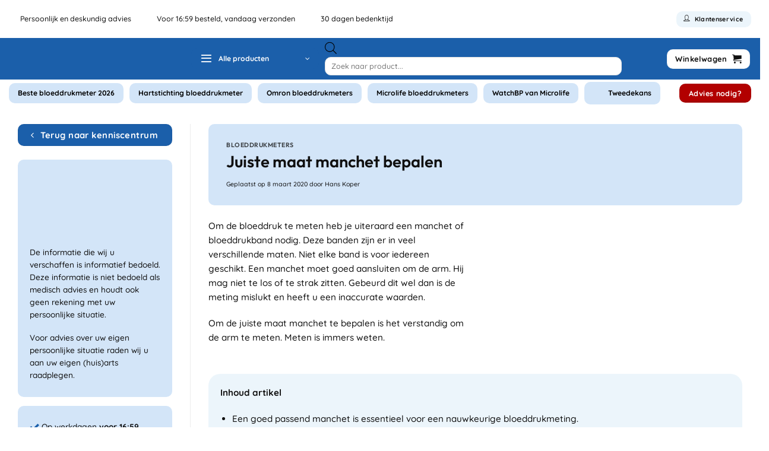

--- FILE ---
content_type: text/css; charset=UTF-8
request_url: https://bloeddrukmeter.shop/wp-content/cache/min/1/wp-content/uploads/wpcodebox/12.css?ver=1768683453
body_size: 2065
content:
th.product-name{font-weight:700;text-indent:-10px}th.product-price{font-weight:700}th.product-quantity{font-weight:700}th.product-subtotal{font-weight:700}div.cart2{font-weight:700}label#mypa-select-delivery-title{background-color:#efefef;font-size:18px;padding-top:0}span#mypa-pickup-title{background-color:#efefef;font-size:18px;padding-top:0}label[for=billing_country]{display:none}.shop_table tfoot th{font-size:90%;text-indent:-10px;font-weight:700}a.about_paypal{display:none}.woocommerce-checkout li.payment_method_mollie_wc_gateway_paypal label:after{content:'(kosten 4%)';font-weight:400}.wc_payment_method.payment_method_billink img{display:inline-block;height:100%;max-height:10px!important;float:none}label.radio.billing_poc{font-weight:400;margin-right:1px}.billing_privateorcompany_particulier.input[type=radio]:checked{margin-right:100px}.yith-wcms-pro .woocommerce-checkout.processing::before{display:none!important}.order-total-in-payment{margin-top:50px}h1.product-title.entry-title{font-weight:700}div.bundled_item_cart_details{display:none}bundled_product_permalink{display:none}th:first-child,td:first-child{padding-left:10px}.single_add_to_cart_button.fa:before{padding-right:10px}div.bundled_product_images.images{size:10%}div.bundled_product.bundled_product_summary.product.bundled_item_optional{padding-bottom:.5em;margin-bottom:.5em}a.bundled_product_permalink{display:none}div.bundled_product_excerpt.product_excerpt{display:none}div.bundle_price{display:none!important}div.bundle_sells_title{font-size:90%}h4.bundled_product_title.product_title{font-size:90%}label.bundled_product_optional_checkbox{font-weight:400;font-size:80%}label.bundled_product_optional_checkbox .woocommerce-Price-amount.amount{font-weight:700}.postid-152431 span.has-no-price{display:none}.postid-232518 span.has-no-price{display:none}.postid-233804 span.has-no-price{display:none}.custom-product-page .yith-wcbm-badge-220473{display:none}.custom-product-page .yith-wcbm-badge-236994{display:none}ul li.bullet-checkmark,ul li.bullet-arrow,ul li.bullet-star{border-bottom:none}div#reviews_summary h3{display:none}.ywar_review_count{display:none}#ywar_reviews a.ywar_filter_order.active,#ywar_reviews a.ywar_filter_order{display:none}#masthead:before{display:block;content:"";height:0;background-color:#efefef}.woocommerce-review-link{position:relative;opacity:1}.woocommerce-product-rating{display:inline-block;margin-bottom:10px}.ywar_review_count{float:left;display:inline-block;margin-top:5px;margin-left:15px}#reviews_summary .woocommerce-product-rating .star-rating{display:inline-block;float:left}.woocommerce-product-rating .star-rating{float:left;display:inline-block}.woocommerce-product-rating .woocommerce-review-link{display:inline-block;float:left;margin-left:14px;margin-top:4px}.star-rating span:before,.star-rating:before,.woocommerce-page .star-rating:before{color:#1b5faa}.price-wrapper .star-rating{display:inline-block;top:5px;margin:0;margin-bottom:6px}.price-wrapper a.woocommerce-review-link{top:-4px}.yith-ajaxsearchform-container input#yith-s{border-radius:10px 0 0 10px!important;background-color:#f9f9f9;border-right:none}ul.header-nav.header-nav-main.nav.nav-left>.custom.html_top_right_text{width:80%}.search-navigation{width:50%;display:inline-block}button#yith-searchsubmit{margin:0;display:inline-block;background:#f9f9f9;margin-left:-3px;border:1px solid #ddd;border-left:none;border-radius:0 20px 20px 0}.autocomplete-suggestions{background:#fff}.autocomplete-suggestions .autocomplete-suggestion .yith_wcas_result_content .title{display:block;float:left;max-width:100%;box-sizing:border-box;padding-right:10px;padding-left:5px;min-height:0}.name{height:2.8em}a.ajax_add_to_cart.add_to_cart_button.product_type_simple.button.primary.is-flat.mb-0.is-small{background-color:#00b900;width:100%}a.ajax_add_to_cart.add_to_cart_button.product_type_bundle.button.primary.is-flat.mb-0.is-small{background-color:#00b900;width:100%}.is-small,.is-small.button{font-size:1em}a.ajax_add_to_cart.product_type_simple.button.primary.is-flat.mb-0.is-small{background-color:#FFF;border-color:#FFF}a.ajax_add_to_cart.product_type_simple.button.primary.is-flat.mb-0.is-small.hover{background-color:#FFF;border-color:#FFF}span.count{float:right;opacity:.5;font-size:.7em;line-height:3em}span.wcpf-title:hover{color:#1b5faa}.category-page-row{padding-top:0}span.wcpf-product-counts{float:right;opacity:.5;font-size:.7em;line-height:3em}.wcpf-field-color-list .wcpf-heading-label,.wcpf-field-text-list .wcpf-heading-label,.wcpf-field-box-list .wcpf-heading-label,.wcpf-field-checkbox-list .wcpf-heading-label,.wcpf-field-radio-list .wcpf-heading-label,.wcpf-field-drop-down-list .wcpf-heading-label,.wcpf-field-price-slider .wcpf-heading-label{text-transform:none}.product-search-filter-terms ul li{border-bottom:1px solid #ececec!important}.fill{border-radius:0}.yith-woocompare-widget ul.products-list li .remove{line-height:0!important;color:#000}.yith-woocompare-widget ul.products-list li:hover .remove{color:#1b5faa;background-color:#fff}.back-to-top{bottom:100px}.grecaptcha-badge{display:none}.textwidget ul li{list-style-image:url(https://bloeddrukmeter.shop/images/check16x16.png);margin-left:10px}span.widget-title{text-transform:none}h1.entry-title.mb.uppercase{text-transform:none}div.is-divider.small{max-width:100%;width:100%;height:1px}div.menu-over-ons-container{padding-bottom:30px}h5.uppercase.mt{text-transform:none}h5.post-title.is-large{font-weight:700}div.large-2.col.pb-0.mb-0{width:400px}div.post-meta.is-small.op-8{display:none}div.large-10.col.pb-0.mb-0{width:400px}h5.uppercase{text-indent:0}span.item_title{font-weight:700}.uppercase,th,span.widget-title{text-transform:none;font-weight:400;letter-spacing:0em;text-indent:10px;margin-left:0}h1.uppercase{text-transform:none;font-weight:700;letter-spacing:0em;text-indent:0;margin-left:0}p.category.uppercase.is-smaller.no-text-overflow.product-cat.op-7{text-indent:0}span.widget-title{font-weight:700}label{text-align:left}p.success-color woocommerce-notice woocommerce-notice--success woocommerce-thankyou-order-received{font-size:18px;font-weight:700}span.wpcf7-list-item-label{font-weight:400}span.from{display:none}div.badge-container.absolute.left.top.z-1{font-size:18px}.fa.fa-check-circle.ywmmq-correct{display:none}.woocommerce-result-count.hide-for-medium{display:none}.admin-bar p.demo_store{top:32px}body{letter-spacing:0em}.banner h2{text-indent:0}.page-id-255982 .entry-header{display:none}.page-id-269988 .entry-header{display:none}.page-id-273287 .entry-header{display:none}.page-id-506504 .entry-header{display:none}.page-id-513086 .entry-header{display:none}.page-id-274689 .entry-header{display:none}.page-id-512145 .entry-header{display:none}.page-id-286 .entry-header{display:none}ul li.bullet-checkmark::before{color:#1b5faa}.box-text h1,.box-text h2,.box-text h3,.box-text h4,.box-text h5,.box-text h6,.box-text a:not(.button){line-height:1.3;margin-top:.1em;margin-bottom:0;padding-top:.1em;font-weight:700}.title-wrapper{margin-bottom:1em}.blog_menu_title{font-size:120%}.box-image,.product-thumbnails img,.product-gallery-slider img{border-radius:15px}#main ul.nav-tabs{margin:0}ul.sign_plus li{list-style-image:url(https://bloeddrukmeter.shop/wp-content/uploads/2021/08/plus.png)}ul.sign_min li{list-style-image:url(https://bloeddrukmeter.shop/wp-content/uploads/2021/08/min.png)}li.sign_vraag{list-style-image:url(https://bloeddrukmeter.shop/wp-content/uploads/2021/08/vraag.png)}li.sign_antwoord{list-style-image:url(https://bloeddrukmeter.shop/wp-content/uploads/2021/08/antwoord.png)}ul.sign_download li{list-style-image:url(https://bloeddrukmeter.shop/wp-content/uploads/2021/08/download.png)}ul.sign_link li{list-style-image:url(https://bloeddrukmeter.shop/wp-content/uploads/2021/08/link.png)}.yith-wcan-filters .yith-wcan-filter .filter-items .filter-item>a,.yith-wcan-filters .yith-wcan-filter .filter-items .filter-item>label>a{font-weight:400}.product-section-title-upsell{display:none}#search-lightbox{color:#000;font-size:inherit}.yith-wcan-filters .yith-wcan-filter .filter-items .filter-item .star-rating{line-height:1!important}#comments .commentlist li .star-rating{margin-top:25px}#comments .commentlist li .comment-text{margin-top:20px}.mb{margin-bottom:0}.button.disabled{display:none}.bundletest{font-weight:400}label[for=shipping_method_0_qlssp]::after{content:"\f4d8";font-family:"Font Awesome 5 Free";font-weight:900;margin-left:5px}body #wfacp-e-form .wfacp_main_form table.wfacp_shipping_table ul li .wfacp_shipping_radio{width:60%}div.add-to-cart-container.form-minimal.is-normal .stock.in-stock.in_stock_color.woo-custom-stock-status{display:none}div.add-to-cart-container.form-minimal.is-normal .stock.available-on-backorder.available_on_backorder_color.woo-custom-stock-status{display:none}div.add-to-cart-container.form-minimal.is-normal .stock.out-of-stock.out_of_stock_color.woo-custom-stock-status{display:none}@media only screen and (max-width:549px){.image-tools.z-top.top.right.show-on-hover{z-index:1}.voordelen-product{display:none}button.single_add_to_cart_button.button.alt{width:100%;font-size:12px;float:right}button.single_add_to_cart_button.bundle_add_to_cart_button.button.alt{width:100%;font-size:12px;float:right}strong{letter-spacing:0em}}

--- FILE ---
content_type: application/javascript; charset=UTF-8
request_url: https://bloeddrukmeter.shop/wp-content/cache/min/1/wp-content/plugins/woo-postnl/build/postnl-container-frontend.js?ver=1768683453
body_size: 18385
content:
(()=>{"use strict";var e={20:(e,t,o)=>{var s=o(609),n=Symbol.for("react.element"),r=Symbol.for("react.fragment"),i=Object.prototype.hasOwnProperty,a=s.__SECRET_INTERNALS_DO_NOT_USE_OR_YOU_WILL_BE_FIRED.ReactCurrentOwner,l={key:!0,ref:!0,__self:!0,__source:!0};function d(e,t,o){var s,r={},d=null,c=null;for(s in void 0!==o&&(d=""+o),void 0!==t.key&&(d=""+t.key),void 0!==t.ref&&(c=t.ref),t)i.call(t,s)&&!l.hasOwnProperty(s)&&(r[s]=t[s]);if(e&&e.defaultProps)for(s in t=e.defaultProps)void 0===r[s]&&(r[s]=t[s]);return{$$typeof:n,type:e,key:d,ref:c,props:r,_owner:a.current}}t.Fragment=r,t.jsx=d,t.jsxs=d},609:e=>{e.exports=window.React},848:(e,t,o)=>{e.exports=o(20)}},t={};function o(s){var n=t[s];if(void 0!==n)return n.exports;var r=t[s]={exports:{}};return e[s](r,r.exports,o),r.exports}o.d=(e,t)=>{for(var s in t)o.o(t,s)&&!o.o(e,s)&&Object.defineProperty(e,s,{enumerable:!0,get:t[s]})},o.o=(e,t)=>Object.prototype.hasOwnProperty.call(e,t),o.r=e=>{"undefined"!=typeof Symbol&&Symbol.toStringTag&&Object.defineProperty(e,Symbol.toStringTag,{value:"Module"}),Object.defineProperty(e,"__esModule",{value:!0})};var s={};o.r(s),o.d(s,{hasBrowserEnv:()=>ye,hasStandardBrowserEnv:()=>_e,hasStandardBrowserWebWorkerEnv:()=>ge,navigator:()=>he,origin:()=>ve});const n=window.wc.blocksCheckout,r=window.wp.element,i=window.wp.i18n,a=window.wc.wcSettings,l=window.wp.data;function d(e,t){return function(){return e.apply(t,arguments)}}const{toString:c}=Object.prototype,{getPrototypeOf:p}=Object,f=(u=Object.create(null),e=>{const t=c.call(e);return u[t]||(u[t]=t.slice(8,-1).toLowerCase())});var u;const m=e=>(e=e.toLowerCase(),t=>f(t)===e),y=e=>t=>typeof t===e,{isArray:h}=Array,_=y("undefined"),g=m("ArrayBuffer"),v=y("string"),b=y("function"),S=y("number"),w=e=>null!==e&&"object"==typeof e,P=e=>{if("object"!==f(e))return!1;const t=p(e);return!(null!==t&&t!==Object.prototype&&null!==Object.getPrototypeOf(t)||Symbol.toStringTag in e||Symbol.iterator in e)},E=m("Date"),D=m("File"),T=m("Blob"),x=m("FileList"),O=m("URLSearchParams"),[R,A,j,C]=["ReadableStream","Request","Response","Headers"].map(m);function I(e,t,{allOwnKeys:o=!1}={}){if(null==e)return;let s,n;if("object"!=typeof e&&(e=[e]),h(e))for(s=0,n=e.length;s<n;s++)t.call(null,e[s],s,e);else{const n=o?Object.getOwnPropertyNames(e):Object.keys(e),r=n.length;let i;for(s=0;s<r;s++)i=n[s],t.call(null,e[i],i,e)}}function N(e,t){t=t.toLowerCase();const o=Object.keys(e);let s,n=o.length;for(;n-->0;)if(s=o[n],t===s.toLowerCase())return s;return null}const k="undefined"!=typeof globalThis?globalThis:"undefined"!=typeof self?self:"undefined"!=typeof window?window:global,F=e=>!_(e)&&e!==k,U=(L="undefined"!=typeof Uint8Array&&p(Uint8Array),e=>L&&e instanceof L);var L;const B=m("HTMLFormElement"),$=(({hasOwnProperty:e})=>(t,o)=>e.call(t,o))(Object.prototype),q=m("RegExp"),M=(e,t)=>{const o=Object.getOwnPropertyDescriptors(e),s={};I(o,((o,n)=>{let r;!1!==(r=t(o,n,e))&&(s[n]=r||o)})),Object.defineProperties(e,s)},z=m("AsyncFunction"),H=(J="function"==typeof setImmediate,W=b(k.postMessage),J?setImmediate:W?(K=`axios@${Math.random()}`,V=[],k.addEventListener("message",(({source:e,data:t})=>{e===k&&t===K&&V.length&&V.shift()()}),!1),e=>{V.push(e),k.postMessage(K,"*")}):e=>setTimeout(e));var J,W,K,V;const X="undefined"!=typeof queueMicrotask?queueMicrotask.bind(k):"undefined"!=typeof process&&process.nextTick||H,G={isArray:h,isArrayBuffer:g,isBuffer:function(e){return null!==e&&!_(e)&&null!==e.constructor&&!_(e.constructor)&&b(e.constructor.isBuffer)&&e.constructor.isBuffer(e)},isFormData:e=>{let t;return e&&("function"==typeof FormData&&e instanceof FormData||b(e.append)&&("formdata"===(t=f(e))||"object"===t&&b(e.toString)&&"[object FormData]"===e.toString()))},isArrayBufferView:function(e){let t;return t="undefined"!=typeof ArrayBuffer&&ArrayBuffer.isView?ArrayBuffer.isView(e):e&&e.buffer&&g(e.buffer),t},isString:v,isNumber:S,isBoolean:e=>!0===e||!1===e,isObject:w,isPlainObject:P,isReadableStream:R,isRequest:A,isResponse:j,isHeaders:C,isUndefined:_,isDate:E,isFile:D,isBlob:T,isRegExp:q,isFunction:b,isStream:e=>w(e)&&b(e.pipe),isURLSearchParams:O,isTypedArray:U,isFileList:x,forEach:I,merge:function e(){const{caseless:t}=F(this)&&this||{},o={},s=(s,n)=>{const r=t&&N(o,n)||n;P(o[r])&&P(s)?o[r]=e(o[r],s):P(s)?o[r]=e({},s):h(s)?o[r]=s.slice():o[r]=s};for(let e=0,t=arguments.length;e<t;e++)arguments[e]&&I(arguments[e],s);return o},extend:(e,t,o,{allOwnKeys:s}={})=>(I(t,((t,s)=>{o&&b(t)?e[s]=d(t,o):e[s]=t}),{allOwnKeys:s}),e),trim:e=>e.trim?e.trim():e.replace(/^[\s\uFEFF\xA0]+|[\s\uFEFF\xA0]+$/g,""),stripBOM:e=>(65279===e.charCodeAt(0)&&(e=e.slice(1)),e),inherits:(e,t,o,s)=>{e.prototype=Object.create(t.prototype,s),e.prototype.constructor=e,Object.defineProperty(e,"super",{value:t.prototype}),o&&Object.assign(e.prototype,o)},toFlatObject:(e,t,o,s)=>{let n,r,i;const a={};if(t=t||{},null==e)return t;do{for(n=Object.getOwnPropertyNames(e),r=n.length;r-->0;)i=n[r],s&&!s(i,e,t)||a[i]||(t[i]=e[i],a[i]=!0);e=!1!==o&&p(e)}while(e&&(!o||o(e,t))&&e!==Object.prototype);return t},kindOf:f,kindOfTest:m,endsWith:(e,t,o)=>{e=String(e),(void 0===o||o>e.length)&&(o=e.length),o-=t.length;const s=e.indexOf(t,o);return-1!==s&&s===o},toArray:e=>{if(!e)return null;if(h(e))return e;let t=e.length;if(!S(t))return null;const o=new Array(t);for(;t-->0;)o[t]=e[t];return o},forEachEntry:(e,t)=>{const o=(e&&e[Symbol.iterator]).call(e);let s;for(;(s=o.next())&&!s.done;){const o=s.value;t.call(e,o[0],o[1])}},matchAll:(e,t)=>{let o;const s=[];for(;null!==(o=e.exec(t));)s.push(o);return s},isHTMLForm:B,hasOwnProperty:$,hasOwnProp:$,reduceDescriptors:M,freezeMethods:e=>{M(e,((t,o)=>{if(b(e)&&-1!==["arguments","caller","callee"].indexOf(o))return!1;const s=e[o];b(s)&&(t.enumerable=!1,"writable"in t?t.writable=!1:t.set||(t.set=()=>{throw Error("Can not rewrite read-only method '"+o+"'")}))}))},toObjectSet:(e,t)=>{const o={},s=e=>{e.forEach((e=>{o[e]=!0}))};return h(e)?s(e):s(String(e).split(t)),o},toCamelCase:e=>e.toLowerCase().replace(/[-_\s]([a-z\d])(\w*)/g,(function(e,t,o){return t.toUpperCase()+o})),noop:()=>{},toFiniteNumber:(e,t)=>null!=e&&Number.isFinite(e=+e)?e:t,findKey:N,global:k,isContextDefined:F,isSpecCompliantForm:function(e){return!!(e&&b(e.append)&&"FormData"===e[Symbol.toStringTag]&&e[Symbol.iterator])},toJSONObject:e=>{const t=new Array(10),o=(e,s)=>{if(w(e)){if(t.indexOf(e)>=0)return;if(!("toJSON"in e)){t[s]=e;const n=h(e)?[]:{};return I(e,((e,t)=>{const r=o(e,s+1);!_(r)&&(n[t]=r)})),t[s]=void 0,n}}return e};return o(e,0)},isAsyncFn:z,isThenable:e=>e&&(w(e)||b(e))&&b(e.then)&&b(e.catch),setImmediate:H,asap:X};function Y(e,t,o,s,n){Error.call(this),Error.captureStackTrace?Error.captureStackTrace(this,this.constructor):this.stack=(new Error).stack,this.message=e,this.name="AxiosError",t&&(this.code=t),o&&(this.config=o),s&&(this.request=s),n&&(this.response=n,this.status=n.status?n.status:null)}G.inherits(Y,Error,{toJSON:function(){return{message:this.message,name:this.name,description:this.description,number:this.number,fileName:this.fileName,lineNumber:this.lineNumber,columnNumber:this.columnNumber,stack:this.stack,config:G.toJSONObject(this.config),code:this.code,status:this.status}}});const Q=Y.prototype,Z={};["ERR_BAD_OPTION_VALUE","ERR_BAD_OPTION","ECONNABORTED","ETIMEDOUT","ERR_NETWORK","ERR_FR_TOO_MANY_REDIRECTS","ERR_DEPRECATED","ERR_BAD_RESPONSE","ERR_BAD_REQUEST","ERR_CANCELED","ERR_NOT_SUPPORT","ERR_INVALID_URL"].forEach((e=>{Z[e]={value:e}})),Object.defineProperties(Y,Z),Object.defineProperty(Q,"isAxiosError",{value:!0}),Y.from=(e,t,o,s,n,r)=>{const i=Object.create(Q);return G.toFlatObject(e,i,(function(e){return e!==Error.prototype}),(e=>"isAxiosError"!==e)),Y.call(i,e.message,t,o,s,n),i.cause=e,i.name=e.name,r&&Object.assign(i,r),i};const ee=Y;function te(e){return G.isPlainObject(e)||G.isArray(e)}function oe(e){return G.endsWith(e,"[]")?e.slice(0,-2):e}function se(e,t,o){return e?e.concat(t).map((function(e,t){return e=oe(e),!o&&t?"["+e+"]":e})).join(o?".":""):t}const ne=G.toFlatObject(G,{},null,(function(e){return/^is[A-Z]/.test(e)})),re=function(e,t,o){if(!G.isObject(e))throw new TypeError("target must be an object");t=t||new FormData;const s=(o=G.toFlatObject(o,{metaTokens:!0,dots:!1,indexes:!1},!1,(function(e,t){return!G.isUndefined(t[e])}))).metaTokens,n=o.visitor||d,r=o.dots,i=o.indexes,a=(o.Blob||"undefined"!=typeof Blob&&Blob)&&G.isSpecCompliantForm(t);if(!G.isFunction(n))throw new TypeError("visitor must be a function");function l(e){if(null===e)return"";if(G.isDate(e))return e.toISOString();if(!a&&G.isBlob(e))throw new ee("Blob is not supported. Use a Buffer instead.");return G.isArrayBuffer(e)||G.isTypedArray(e)?a&&"function"==typeof Blob?new Blob([e]):Buffer.from(e):e}function d(e,o,n){let a=e;if(e&&!n&&"object"==typeof e)if(G.endsWith(o,"{}"))o=s?o:o.slice(0,-2),e=JSON.stringify(e);else if(G.isArray(e)&&function(e){return G.isArray(e)&&!e.some(te)}(e)||(G.isFileList(e)||G.endsWith(o,"[]"))&&(a=G.toArray(e)))return o=oe(o),a.forEach((function(e,s){!G.isUndefined(e)&&null!==e&&t.append(!0===i?se([o],s,r):null===i?o:o+"[]",l(e))})),!1;return!!te(e)||(t.append(se(n,o,r),l(e)),!1)}const c=[],p=Object.assign(ne,{defaultVisitor:d,convertValue:l,isVisitable:te});if(!G.isObject(e))throw new TypeError("data must be an object");return function e(o,s){if(!G.isUndefined(o)){if(-1!==c.indexOf(o))throw Error("Circular reference detected in "+s.join("."));c.push(o),G.forEach(o,(function(o,r){!0===(!(G.isUndefined(o)||null===o)&&n.call(t,o,G.isString(r)?r.trim():r,s,p))&&e(o,s?s.concat(r):[r])})),c.pop()}}(e),t};function ie(e){const t={"!":"%21","'":"%27","(":"%28",")":"%29","~":"%7E","%20":"+","%00":"\0"};return encodeURIComponent(e).replace(/[!'()~]|%20|%00/g,(function(e){return t[e]}))}function ae(e,t){this._pairs=[],e&&re(e,this,t)}const le=ae.prototype;le.append=function(e,t){this._pairs.push([e,t])},le.toString=function(e){const t=e?function(t){return e.call(this,t,ie)}:ie;return this._pairs.map((function(e){return t(e[0])+"="+t(e[1])}),"").join("&")};const de=ae;function ce(e){return encodeURIComponent(e).replace(/%3A/gi,":").replace(/%24/g,"$").replace(/%2C/gi,",").replace(/%20/g,"+").replace(/%5B/gi,"[").replace(/%5D/gi,"]")}function pe(e,t,o){if(!t)return e;const s=o&&o.encode||ce;G.isFunction(o)&&(o={serialize:o});const n=o&&o.serialize;let r;if(r=n?n(t,o):G.isURLSearchParams(t)?t.toString():new de(t,o).toString(s),r){const t=e.indexOf("#");-1!==t&&(e=e.slice(0,t)),e+=(-1===e.indexOf("?")?"?":"&")+r}return e}const fe=class{constructor(){this.handlers=[]}use(e,t,o){return this.handlers.push({fulfilled:e,rejected:t,synchronous:!!o&&o.synchronous,runWhen:o?o.runWhen:null}),this.handlers.length-1}eject(e){this.handlers[e]&&(this.handlers[e]=null)}clear(){this.handlers&&(this.handlers=[])}forEach(e){G.forEach(this.handlers,(function(t){null!==t&&e(t)}))}},ue={silentJSONParsing:!0,forcedJSONParsing:!0,clarifyTimeoutError:!1},me={isBrowser:!0,classes:{URLSearchParams:"undefined"!=typeof URLSearchParams?URLSearchParams:de,FormData:"undefined"!=typeof FormData?FormData:null,Blob:"undefined"!=typeof Blob?Blob:null},protocols:["http","https","file","blob","url","data"]},ye="undefined"!=typeof window&&"undefined"!=typeof document,he="object"==typeof navigator&&navigator||void 0,_e=ye&&(!he||["ReactNative","NativeScript","NS"].indexOf(he.product)<0),ge="undefined"!=typeof WorkerGlobalScope&&self instanceof WorkerGlobalScope&&"function"==typeof self.importScripts,ve=ye&&window.location.href||"http://localhost",be={...s,...me},Se=function(e){function t(e,o,s,n){let r=e[n++];if("__proto__"===r)return!0;const i=Number.isFinite(+r),a=n>=e.length;return r=!r&&G.isArray(s)?s.length:r,a?(G.hasOwnProp(s,r)?s[r]=[s[r],o]:s[r]=o,!i):(s[r]&&G.isObject(s[r])||(s[r]=[]),t(e,o,s[r],n)&&G.isArray(s[r])&&(s[r]=function(e){const t={},o=Object.keys(e);let s;const n=o.length;let r;for(s=0;s<n;s++)r=o[s],t[r]=e[r];return t}(s[r])),!i)}if(G.isFormData(e)&&G.isFunction(e.entries)){const o={};return G.forEachEntry(e,((e,s)=>{t(function(e){return G.matchAll(/\w+|\[(\w*)]/g,e).map((e=>"[]"===e[0]?"":e[1]||e[0]))}(e),s,o,0)})),o}return null},we={transitional:ue,adapter:["xhr","http","fetch"],transformRequest:[function(e,t){const o=t.getContentType()||"",s=o.indexOf("application/json")>-1,n=G.isObject(e);if(n&&G.isHTMLForm(e)&&(e=new FormData(e)),G.isFormData(e))return s?JSON.stringify(Se(e)):e;if(G.isArrayBuffer(e)||G.isBuffer(e)||G.isStream(e)||G.isFile(e)||G.isBlob(e)||G.isReadableStream(e))return e;if(G.isArrayBufferView(e))return e.buffer;if(G.isURLSearchParams(e))return t.setContentType("application/x-www-form-urlencoded;charset=utf-8",!1),e.toString();let r;if(n){if(o.indexOf("application/x-www-form-urlencoded")>-1)return function(e,t){return re(e,new be.classes.URLSearchParams,Object.assign({visitor:function(e,t,o,s){return be.isNode&&G.isBuffer(e)?(this.append(t,e.toString("base64")),!1):s.defaultVisitor.apply(this,arguments)}},t))}(e,this.formSerializer).toString();if((r=G.isFileList(e))||o.indexOf("multipart/form-data")>-1){const t=this.env&&this.env.FormData;return re(r?{"files[]":e}:e,t&&new t,this.formSerializer)}}return n||s?(t.setContentType("application/json",!1),function(e){if(G.isString(e))try{return(0,JSON.parse)(e),G.trim(e)}catch(e){if("SyntaxError"!==e.name)throw e}return(0,JSON.stringify)(e)}(e)):e}],transformResponse:[function(e){const t=this.transitional||we.transitional,o=t&&t.forcedJSONParsing,s="json"===this.responseType;if(G.isResponse(e)||G.isReadableStream(e))return e;if(e&&G.isString(e)&&(o&&!this.responseType||s)){const o=!(t&&t.silentJSONParsing)&&s;try{return JSON.parse(e)}catch(e){if(o){if("SyntaxError"===e.name)throw ee.from(e,ee.ERR_BAD_RESPONSE,this,null,this.response);throw e}}}return e}],timeout:0,xsrfCookieName:"XSRF-TOKEN",xsrfHeaderName:"X-XSRF-TOKEN",maxContentLength:-1,maxBodyLength:-1,env:{FormData:be.classes.FormData,Blob:be.classes.Blob},validateStatus:function(e){return e>=200&&e<300},headers:{common:{Accept:"application/json, text/plain, */*","Content-Type":void 0}}};G.forEach(["delete","get","head","post","put","patch"],(e=>{we.headers[e]={}}));const Pe=we,Ee=G.toObjectSet(["age","authorization","content-length","content-type","etag","expires","from","host","if-modified-since","if-unmodified-since","last-modified","location","max-forwards","proxy-authorization","referer","retry-after","user-agent"]),De=Symbol("internals");function Te(e){return e&&String(e).trim().toLowerCase()}function xe(e){return!1===e||null==e?e:G.isArray(e)?e.map(xe):String(e)}function Oe(e,t,o,s,n){return G.isFunction(s)?s.call(this,t,o):(n&&(t=o),G.isString(t)?G.isString(s)?-1!==t.indexOf(s):G.isRegExp(s)?s.test(t):void 0:void 0)}class Re{constructor(e){e&&this.set(e)}set(e,t,o){const s=this;function n(e,t,o){const n=Te(t);if(!n)throw new Error("header name must be a non-empty string");const r=G.findKey(s,n);(!r||void 0===s[r]||!0===o||void 0===o&&!1!==s[r])&&(s[r||t]=xe(e))}const r=(e,t)=>G.forEach(e,((e,o)=>n(e,o,t)));if(G.isPlainObject(e)||e instanceof this.constructor)r(e,t);else if(G.isString(e)&&(e=e.trim())&&!/^[-_a-zA-Z0-9^`|~,!#$%&'*+.]+$/.test(e.trim()))r((e=>{const t={};let o,s,n;return e&&e.split("\n").forEach((function(e){n=e.indexOf(":"),o=e.substring(0,n).trim().toLowerCase(),s=e.substring(n+1).trim(),!o||t[o]&&Ee[o]||("set-cookie"===o?t[o]?t[o].push(s):t[o]=[s]:t[o]=t[o]?t[o]+", "+s:s)})),t})(e),t);else if(G.isHeaders(e))for(const[t,s]of e.entries())n(s,t,o);else null!=e&&n(t,e,o);return this}get(e,t){if(e=Te(e)){const o=G.findKey(this,e);if(o){const e=this[o];if(!t)return e;if(!0===t)return function(e){const t=Object.create(null),o=/([^\s,;=]+)\s*(?:=\s*([^,;]+))?/g;let s;for(;s=o.exec(e);)t[s[1]]=s[2];return t}(e);if(G.isFunction(t))return t.call(this,e,o);if(G.isRegExp(t))return t.exec(e);throw new TypeError("parser must be boolean|regexp|function")}}}has(e,t){if(e=Te(e)){const o=G.findKey(this,e);return!(!o||void 0===this[o]||t&&!Oe(0,this[o],o,t))}return!1}delete(e,t){const o=this;let s=!1;function n(e){if(e=Te(e)){const n=G.findKey(o,e);!n||t&&!Oe(0,o[n],n,t)||(delete o[n],s=!0)}}return G.isArray(e)?e.forEach(n):n(e),s}clear(e){const t=Object.keys(this);let o=t.length,s=!1;for(;o--;){const n=t[o];e&&!Oe(0,this[n],n,e,!0)||(delete this[n],s=!0)}return s}normalize(e){const t=this,o={};return G.forEach(this,((s,n)=>{const r=G.findKey(o,n);if(r)return t[r]=xe(s),void delete t[n];const i=e?function(e){return e.trim().toLowerCase().replace(/([a-z\d])(\w*)/g,((e,t,o)=>t.toUpperCase()+o))}(n):String(n).trim();i!==n&&delete t[n],t[i]=xe(s),o[i]=!0})),this}concat(...e){return this.constructor.concat(this,...e)}toJSON(e){const t=Object.create(null);return G.forEach(this,((o,s)=>{null!=o&&!1!==o&&(t[s]=e&&G.isArray(o)?o.join(", "):o)})),t}[Symbol.iterator](){return Object.entries(this.toJSON())[Symbol.iterator]()}toString(){return Object.entries(this.toJSON()).map((([e,t])=>e+": "+t)).join("\n")}get[Symbol.toStringTag](){return"AxiosHeaders"}static from(e){return e instanceof this?e:new this(e)}static concat(e,...t){const o=new this(e);return t.forEach((e=>o.set(e))),o}static accessor(e){const t=(this[De]=this[De]={accessors:{}}).accessors,o=this.prototype;function s(e){const s=Te(e);t[s]||(function(e,t){const o=G.toCamelCase(" "+t);["get","set","has"].forEach((s=>{Object.defineProperty(e,s+o,{value:function(e,o,n){return this[s].call(this,t,e,o,n)},configurable:!0})}))}(o,e),t[s]=!0)}return G.isArray(e)?e.forEach(s):s(e),this}}Re.accessor(["Content-Type","Content-Length","Accept","Accept-Encoding","User-Agent","Authorization"]),G.reduceDescriptors(Re.prototype,(({value:e},t)=>{let o=t[0].toUpperCase()+t.slice(1);return{get:()=>e,set(e){this[o]=e}}})),G.freezeMethods(Re);const Ae=Re;function je(e,t){const o=this||Pe,s=t||o,n=Ae.from(s.headers);let r=s.data;return G.forEach(e,(function(e){r=e.call(o,r,n.normalize(),t?t.status:void 0)})),n.normalize(),r}function Ce(e){return!(!e||!e.__CANCEL__)}function Ie(e,t,o){ee.call(this,null==e?"canceled":e,ee.ERR_CANCELED,t,o),this.name="CanceledError"}G.inherits(Ie,ee,{__CANCEL__:!0});const Ne=Ie;function ke(e,t,o){const s=o.config.validateStatus;o.status&&s&&!s(o.status)?t(new ee("Request failed with status code "+o.status,[ee.ERR_BAD_REQUEST,ee.ERR_BAD_RESPONSE][Math.floor(o.status/100)-4],o.config,o.request,o)):e(o)}const Fe=(e,t,o=3)=>{let s=0;const n=function(e,t){e=e||10;const o=new Array(e),s=new Array(e);let n,r=0,i=0;return t=void 0!==t?t:1e3,function(a){const l=Date.now(),d=s[i];n||(n=l),o[r]=a,s[r]=l;let c=i,p=0;for(;c!==r;)p+=o[c++],c%=e;if(r=(r+1)%e,r===i&&(i=(i+1)%e),l-n<t)return;const f=d&&l-d;return f?Math.round(1e3*p/f):void 0}}(50,250);return function(e,t){let o,s,n=0,r=1e3/t;const i=(t,r=Date.now())=>{n=r,o=null,s&&(clearTimeout(s),s=null),e.apply(null,t)};return[(...e)=>{const t=Date.now(),a=t-n;a>=r?i(e,t):(o=e,s||(s=setTimeout((()=>{s=null,i(o)}),r-a)))},()=>o&&i(o)]}((o=>{const r=o.loaded,i=o.lengthComputable?o.total:void 0,a=r-s,l=n(a);s=r,e({loaded:r,total:i,progress:i?r/i:void 0,bytes:a,rate:l||void 0,estimated:l&&i&&r<=i?(i-r)/l:void 0,event:o,lengthComputable:null!=i,[t?"download":"upload"]:!0})}),o)},Ue=(e,t)=>{const o=null!=e;return[s=>t[0]({lengthComputable:o,total:e,loaded:s}),t[1]]},Le=e=>(...t)=>G.asap((()=>e(...t))),Be=be.hasStandardBrowserEnv?((e,t)=>o=>(o=new URL(o,be.origin),e.protocol===o.protocol&&e.host===o.host&&(t||e.port===o.port)))(new URL(be.origin),be.navigator&&/(msie|trident)/i.test(be.navigator.userAgent)):()=>!0,$e=be.hasStandardBrowserEnv?{write(e,t,o,s,n,r){const i=[e+"="+encodeURIComponent(t)];G.isNumber(o)&&i.push("expires="+new Date(o).toGMTString()),G.isString(s)&&i.push("path="+s),G.isString(n)&&i.push("domain="+n),!0===r&&i.push("secure"),document.cookie=i.join("; ")},read(e){const t=document.cookie.match(new RegExp("(^|;\\s*)("+e+")=([^;]*)"));return t?decodeURIComponent(t[3]):null},remove(e){this.write(e,"",Date.now()-864e5)}}:{write(){},read:()=>null,remove(){}};function qe(e,t,o){let s=!/^([a-z][a-z\d+\-.]*:)?\/\//i.test(t);return e&&s||0==o?function(e,t){return t?e.replace(/\/?\/$/,"")+"/"+t.replace(/^\/+/,""):e}(e,t):t}const Me=e=>e instanceof Ae?{...e}:e;function ze(e,t){t=t||{};const o={};function s(e,t,o,s){return G.isPlainObject(e)&&G.isPlainObject(t)?G.merge.call({caseless:s},e,t):G.isPlainObject(t)?G.merge({},t):G.isArray(t)?t.slice():t}function n(e,t,o,n){return G.isUndefined(t)?G.isUndefined(e)?void 0:s(void 0,e,0,n):s(e,t,0,n)}function r(e,t){if(!G.isUndefined(t))return s(void 0,t)}function i(e,t){return G.isUndefined(t)?G.isUndefined(e)?void 0:s(void 0,e):s(void 0,t)}function a(o,n,r){return r in t?s(o,n):r in e?s(void 0,o):void 0}const l={url:r,method:r,data:r,baseURL:i,transformRequest:i,transformResponse:i,paramsSerializer:i,timeout:i,timeoutMessage:i,withCredentials:i,withXSRFToken:i,adapter:i,responseType:i,xsrfCookieName:i,xsrfHeaderName:i,onUploadProgress:i,onDownloadProgress:i,decompress:i,maxContentLength:i,maxBodyLength:i,beforeRedirect:i,transport:i,httpAgent:i,httpsAgent:i,cancelToken:i,socketPath:i,responseEncoding:i,validateStatus:a,headers:(e,t,o)=>n(Me(e),Me(t),0,!0)};return G.forEach(Object.keys(Object.assign({},e,t)),(function(s){const r=l[s]||n,i=r(e[s],t[s],s);G.isUndefined(i)&&r!==a||(o[s]=i)})),o}const He=e=>{const t=ze({},e);let o,{data:s,withXSRFToken:n,xsrfHeaderName:r,xsrfCookieName:i,headers:a,auth:l}=t;if(t.headers=a=Ae.from(a),t.url=pe(qe(t.baseURL,t.url,t.allowAbsoluteUrls),e.params,e.paramsSerializer),l&&a.set("Authorization","Basic "+btoa((l.username||"")+":"+(l.password?unescape(encodeURIComponent(l.password)):""))),G.isFormData(s))if(be.hasStandardBrowserEnv||be.hasStandardBrowserWebWorkerEnv)a.setContentType(void 0);else if(!1!==(o=a.getContentType())){const[e,...t]=o?o.split(";").map((e=>e.trim())).filter(Boolean):[];a.setContentType([e||"multipart/form-data",...t].join("; "))}if(be.hasStandardBrowserEnv&&(n&&G.isFunction(n)&&(n=n(t)),n||!1!==n&&Be(t.url))){const e=r&&i&&$e.read(i);e&&a.set(r,e)}return t},Je="undefined"!=typeof XMLHttpRequest&&function(e){return new Promise((function(t,o){const s=He(e);let n=s.data;const r=Ae.from(s.headers).normalize();let i,a,l,d,c,{responseType:p,onUploadProgress:f,onDownloadProgress:u}=s;function m(){d&&d(),c&&c(),s.cancelToken&&s.cancelToken.unsubscribe(i),s.signal&&s.signal.removeEventListener("abort",i)}let y=new XMLHttpRequest;function h(){if(!y)return;const s=Ae.from("getAllResponseHeaders"in y&&y.getAllResponseHeaders());ke((function(e){t(e),m()}),(function(e){o(e),m()}),{data:p&&"text"!==p&&"json"!==p?y.response:y.responseText,status:y.status,statusText:y.statusText,headers:s,config:e,request:y}),y=null}y.open(s.method.toUpperCase(),s.url,!0),y.timeout=s.timeout,"onloadend"in y?y.onloadend=h:y.onreadystatechange=function(){y&&4===y.readyState&&(0!==y.status||y.responseURL&&0===y.responseURL.indexOf("file:"))&&setTimeout(h)},y.onabort=function(){y&&(o(new ee("Request aborted",ee.ECONNABORTED,e,y)),y=null)},y.onerror=function(){o(new ee("Network Error",ee.ERR_NETWORK,e,y)),y=null},y.ontimeout=function(){let t=s.timeout?"timeout of "+s.timeout+"ms exceeded":"timeout exceeded";const n=s.transitional||ue;s.timeoutErrorMessage&&(t=s.timeoutErrorMessage),o(new ee(t,n.clarifyTimeoutError?ee.ETIMEDOUT:ee.ECONNABORTED,e,y)),y=null},void 0===n&&r.setContentType(null),"setRequestHeader"in y&&G.forEach(r.toJSON(),(function(e,t){y.setRequestHeader(t,e)})),G.isUndefined(s.withCredentials)||(y.withCredentials=!!s.withCredentials),p&&"json"!==p&&(y.responseType=s.responseType),u&&([l,c]=Fe(u,!0),y.addEventListener("progress",l)),f&&y.upload&&([a,d]=Fe(f),y.upload.addEventListener("progress",a),y.upload.addEventListener("loadend",d)),(s.cancelToken||s.signal)&&(i=t=>{y&&(o(!t||t.type?new Ne(null,e,y):t),y.abort(),y=null)},s.cancelToken&&s.cancelToken.subscribe(i),s.signal&&(s.signal.aborted?i():s.signal.addEventListener("abort",i)));const _=function(e){const t=/^([-+\w]{1,25})(:?\/\/|:)/.exec(e);return t&&t[1]||""}(s.url);_&&-1===be.protocols.indexOf(_)?o(new ee("Unsupported protocol "+_+":",ee.ERR_BAD_REQUEST,e)):y.send(n||null)}))},We=(e,t)=>{const{length:o}=e=e?e.filter(Boolean):[];if(t||o){let o,s=new AbortController;const n=function(e){if(!o){o=!0,i();const t=e instanceof Error?e:this.reason;s.abort(t instanceof ee?t:new Ne(t instanceof Error?t.message:t))}};let r=t&&setTimeout((()=>{r=null,n(new ee(`timeout ${t} of ms exceeded`,ee.ETIMEDOUT))}),t);const i=()=>{e&&(r&&clearTimeout(r),r=null,e.forEach((e=>{e.unsubscribe?e.unsubscribe(n):e.removeEventListener("abort",n)})),e=null)};e.forEach((e=>e.addEventListener("abort",n)));const{signal:a}=s;return a.unsubscribe=()=>G.asap(i),a}},Ke=function*(e,t){let o=e.byteLength;if(!t||o<t)return void(yield e);let s,n=0;for(;n<o;)s=n+t,yield e.slice(n,s),n=s},Ve=(e,t,o,s)=>{const n=async function*(e,t){for await(const o of async function*(e){if(e[Symbol.asyncIterator])return void(yield*e);const t=e.getReader();try{for(;;){const{done:e,value:o}=await t.read();if(e)break;yield o}}finally{await t.cancel()}}(e))yield*Ke(o,t)}(e,t);let r,i=0,a=e=>{r||(r=!0,s&&s(e))};return new ReadableStream({async pull(e){try{const{done:t,value:s}=await n.next();if(t)return a(),void e.close();let r=s.byteLength;if(o){let e=i+=r;o(e)}e.enqueue(new Uint8Array(s))}catch(e){throw a(e),e}},cancel:e=>(a(e),n.return())},{highWaterMark:2})},Xe="function"==typeof fetch&&"function"==typeof Request&&"function"==typeof Response,Ge=Xe&&"function"==typeof ReadableStream,Ye=Xe&&("function"==typeof TextEncoder?(Qe=new TextEncoder,e=>Qe.encode(e)):async e=>new Uint8Array(await new Response(e).arrayBuffer()));var Qe;const Ze=(e,...t)=>{try{return!!e(...t)}catch(e){return!1}},et=Ge&&Ze((()=>{let e=!1;const t=new Request(be.origin,{body:new ReadableStream,method:"POST",get duplex(){return e=!0,"half"}}).headers.has("Content-Type");return e&&!t})),tt=Ge&&Ze((()=>G.isReadableStream(new Response("").body))),ot={stream:tt&&(e=>e.body)};var st;Xe&&(st=new Response,["text","arrayBuffer","blob","formData","stream"].forEach((e=>{!ot[e]&&(ot[e]=G.isFunction(st[e])?t=>t[e]():(t,o)=>{throw new ee(`Response type '${e}' is not supported`,ee.ERR_NOT_SUPPORT,o)})})));const nt={http:null,xhr:Je,fetch:Xe&&(async e=>{let{url:t,method:o,data:s,signal:n,cancelToken:r,timeout:i,onDownloadProgress:a,onUploadProgress:l,responseType:d,headers:c,withCredentials:p="same-origin",fetchOptions:f}=He(e);d=d?(d+"").toLowerCase():"text";let u,m=We([n,r&&r.toAbortSignal()],i);const y=m&&m.unsubscribe&&(()=>{m.unsubscribe()});let h;try{if(l&&et&&"get"!==o&&"head"!==o&&0!==(h=await(async(e,t)=>{const o=G.toFiniteNumber(e.getContentLength());return null==o?(async e=>{if(null==e)return 0;if(G.isBlob(e))return e.size;if(G.isSpecCompliantForm(e)){const t=new Request(be.origin,{method:"POST",body:e});return(await t.arrayBuffer()).byteLength}return G.isArrayBufferView(e)||G.isArrayBuffer(e)?e.byteLength:(G.isURLSearchParams(e)&&(e+=""),G.isString(e)?(await Ye(e)).byteLength:void 0)})(t):o})(c,s))){let e,o=new Request(t,{method:"POST",body:s,duplex:"half"});if(G.isFormData(s)&&(e=o.headers.get("content-type"))&&c.setContentType(e),o.body){const[e,t]=Ue(h,Fe(Le(l)));s=Ve(o.body,65536,e,t)}}G.isString(p)||(p=p?"include":"omit");const n="credentials"in Request.prototype;u=new Request(t,{...f,signal:m,method:o.toUpperCase(),headers:c.normalize().toJSON(),body:s,duplex:"half",credentials:n?p:void 0});let r=await fetch(u);const i=tt&&("stream"===d||"response"===d);if(tt&&(a||i&&y)){const e={};["status","statusText","headers"].forEach((t=>{e[t]=r[t]}));const t=G.toFiniteNumber(r.headers.get("content-length")),[o,s]=a&&Ue(t,Fe(Le(a),!0))||[];r=new Response(Ve(r.body,65536,o,(()=>{s&&s(),y&&y()})),e)}d=d||"text";let _=await ot[G.findKey(ot,d)||"text"](r,e);return!i&&y&&y(),await new Promise(((t,o)=>{ke(t,o,{data:_,headers:Ae.from(r.headers),status:r.status,statusText:r.statusText,config:e,request:u})}))}catch(t){if(y&&y(),t&&"TypeError"===t.name&&/fetch/i.test(t.message))throw Object.assign(new ee("Network Error",ee.ERR_NETWORK,e,u),{cause:t.cause||t});throw ee.from(t,t&&t.code,e,u)}})};G.forEach(nt,((e,t)=>{if(e){try{Object.defineProperty(e,"name",{value:t})}catch(e){}Object.defineProperty(e,"adapterName",{value:t})}}));const rt=e=>`- ${e}`,it=e=>G.isFunction(e)||null===e||!1===e,at=e=>{e=G.isArray(e)?e:[e];const{length:t}=e;let o,s;const n={};for(let r=0;r<t;r++){let t;if(o=e[r],s=o,!it(o)&&(s=nt[(t=String(o)).toLowerCase()],void 0===s))throw new ee(`Unknown adapter '${t}'`);if(s)break;n[t||"#"+r]=s}if(!s){const e=Object.entries(n).map((([e,t])=>`adapter ${e} `+(!1===t?"is not supported by the environment":"is not available in the build")));let o=t?e.length>1?"since :\n"+e.map(rt).join("\n"):" "+rt(e[0]):"as no adapter specified";throw new ee("There is no suitable adapter to dispatch the request "+o,"ERR_NOT_SUPPORT")}return s};function lt(e){if(e.cancelToken&&e.cancelToken.throwIfRequested(),e.signal&&e.signal.aborted)throw new Ne(null,e)}function dt(e){return lt(e),e.headers=Ae.from(e.headers),e.data=je.call(e,e.transformRequest),-1!==["post","put","patch"].indexOf(e.method)&&e.headers.setContentType("application/x-www-form-urlencoded",!1),at(e.adapter||Pe.adapter)(e).then((function(t){return lt(e),t.data=je.call(e,e.transformResponse,t),t.headers=Ae.from(t.headers),t}),(function(t){return Ce(t)||(lt(e),t&&t.response&&(t.response.data=je.call(e,e.transformResponse,t.response),t.response.headers=Ae.from(t.response.headers))),Promise.reject(t)}))}const ct={};["object","boolean","number","function","string","symbol"].forEach(((e,t)=>{ct[e]=function(o){return typeof o===e||"a"+(t<1?"n ":" ")+e}}));const pt={};ct.transitional=function(e,t,o){function s(e,t){return"[Axios v1.8.3] Transitional option '"+e+"'"+t+(o?". "+o:"")}return(o,n,r)=>{if(!1===e)throw new ee(s(n," has been removed"+(t?" in "+t:"")),ee.ERR_DEPRECATED);return t&&!pt[n]&&(pt[n]=!0,console.warn(s(n," has been deprecated since v"+t+" and will be removed in the near future"))),!e||e(o,n,r)}},ct.spelling=function(e){return(t,o)=>(console.warn(`${o} is likely a misspelling of ${e}`),!0)};const ft={assertOptions:function(e,t,o){if("object"!=typeof e)throw new ee("options must be an object",ee.ERR_BAD_OPTION_VALUE);const s=Object.keys(e);let n=s.length;for(;n-->0;){const r=s[n],i=t[r];if(i){const t=e[r],o=void 0===t||i(t,r,e);if(!0!==o)throw new ee("option "+r+" must be "+o,ee.ERR_BAD_OPTION_VALUE)}else if(!0!==o)throw new ee("Unknown option "+r,ee.ERR_BAD_OPTION)}},validators:ct},ut=ft.validators;class mt{constructor(e){this.defaults=e,this.interceptors={request:new fe,response:new fe}}async request(e,t){try{return await this._request(e,t)}catch(e){if(e instanceof Error){let t={};Error.captureStackTrace?Error.captureStackTrace(t):t=new Error;const o=t.stack?t.stack.replace(/^.+\n/,""):"";try{e.stack?o&&!String(e.stack).endsWith(o.replace(/^.+\n.+\n/,""))&&(e.stack+="\n"+o):e.stack=o}catch(e){}}throw e}}_request(e,t){"string"==typeof e?(t=t||{}).url=e:t=e||{},t=ze(this.defaults,t);const{transitional:o,paramsSerializer:s,headers:n}=t;void 0!==o&&ft.assertOptions(o,{silentJSONParsing:ut.transitional(ut.boolean),forcedJSONParsing:ut.transitional(ut.boolean),clarifyTimeoutError:ut.transitional(ut.boolean)},!1),null!=s&&(G.isFunction(s)?t.paramsSerializer={serialize:s}:ft.assertOptions(s,{encode:ut.function,serialize:ut.function},!0)),void 0!==t.allowAbsoluteUrls||(void 0!==this.defaults.allowAbsoluteUrls?t.allowAbsoluteUrls=this.defaults.allowAbsoluteUrls:t.allowAbsoluteUrls=!0),ft.assertOptions(t,{baseUrl:ut.spelling("baseURL"),withXsrfToken:ut.spelling("withXSRFToken")},!0),t.method=(t.method||this.defaults.method||"get").toLowerCase();let r=n&&G.merge(n.common,n[t.method]);n&&G.forEach(["delete","get","head","post","put","patch","common"],(e=>{delete n[e]})),t.headers=Ae.concat(r,n);const i=[];let a=!0;this.interceptors.request.forEach((function(e){"function"==typeof e.runWhen&&!1===e.runWhen(t)||(a=a&&e.synchronous,i.unshift(e.fulfilled,e.rejected))}));const l=[];let d;this.interceptors.response.forEach((function(e){l.push(e.fulfilled,e.rejected)}));let c,p=0;if(!a){const e=[dt.bind(this),void 0];for(e.unshift.apply(e,i),e.push.apply(e,l),c=e.length,d=Promise.resolve(t);p<c;)d=d.then(e[p++],e[p++]);return d}c=i.length;let f=t;for(p=0;p<c;){const e=i[p++],t=i[p++];try{f=e(f)}catch(e){t.call(this,e);break}}try{d=dt.call(this,f)}catch(e){return Promise.reject(e)}for(p=0,c=l.length;p<c;)d=d.then(l[p++],l[p++]);return d}getUri(e){return pe(qe((e=ze(this.defaults,e)).baseURL,e.url,e.allowAbsoluteUrls),e.params,e.paramsSerializer)}}G.forEach(["delete","get","head","options"],(function(e){mt.prototype[e]=function(t,o){return this.request(ze(o||{},{method:e,url:t,data:(o||{}).data}))}})),G.forEach(["post","put","patch"],(function(e){function t(t){return function(o,s,n){return this.request(ze(n||{},{method:e,headers:t?{"Content-Type":"multipart/form-data"}:{},url:o,data:s}))}}mt.prototype[e]=t(),mt.prototype[e+"Form"]=t(!0)}));const yt=mt;class ht{constructor(e){if("function"!=typeof e)throw new TypeError("executor must be a function.");let t;this.promise=new Promise((function(e){t=e}));const o=this;this.promise.then((e=>{if(!o._listeners)return;let t=o._listeners.length;for(;t-->0;)o._listeners[t](e);o._listeners=null})),this.promise.then=e=>{let t;const s=new Promise((e=>{o.subscribe(e),t=e})).then(e);return s.cancel=function(){o.unsubscribe(t)},s},e((function(e,s,n){o.reason||(o.reason=new Ne(e,s,n),t(o.reason))}))}throwIfRequested(){if(this.reason)throw this.reason}subscribe(e){this.reason?e(this.reason):this._listeners?this._listeners.push(e):this._listeners=[e]}unsubscribe(e){if(!this._listeners)return;const t=this._listeners.indexOf(e);-1!==t&&this._listeners.splice(t,1)}toAbortSignal(){const e=new AbortController,t=t=>{e.abort(t)};return this.subscribe(t),e.signal.unsubscribe=()=>this.unsubscribe(t),e.signal}static source(){let e;return{token:new ht((function(t){e=t})),cancel:e}}}const _t=ht,gt={Continue:100,SwitchingProtocols:101,Processing:102,EarlyHints:103,Ok:200,Created:201,Accepted:202,NonAuthoritativeInformation:203,NoContent:204,ResetContent:205,PartialContent:206,MultiStatus:207,AlreadyReported:208,ImUsed:226,MultipleChoices:300,MovedPermanently:301,Found:302,SeeOther:303,NotModified:304,UseProxy:305,Unused:306,TemporaryRedirect:307,PermanentRedirect:308,BadRequest:400,Unauthorized:401,PaymentRequired:402,Forbidden:403,NotFound:404,MethodNotAllowed:405,NotAcceptable:406,ProxyAuthenticationRequired:407,RequestTimeout:408,Conflict:409,Gone:410,LengthRequired:411,PreconditionFailed:412,PayloadTooLarge:413,UriTooLong:414,UnsupportedMediaType:415,RangeNotSatisfiable:416,ExpectationFailed:417,ImATeapot:418,MisdirectedRequest:421,UnprocessableEntity:422,Locked:423,FailedDependency:424,TooEarly:425,UpgradeRequired:426,PreconditionRequired:428,TooManyRequests:429,RequestHeaderFieldsTooLarge:431,UnavailableForLegalReasons:451,InternalServerError:500,NotImplemented:501,BadGateway:502,ServiceUnavailable:503,GatewayTimeout:504,HttpVersionNotSupported:505,VariantAlsoNegotiates:506,InsufficientStorage:507,LoopDetected:508,NotExtended:510,NetworkAuthenticationRequired:511};Object.entries(gt).forEach((([e,t])=>{gt[t]=e}));const vt=gt,bt=function e(t){const o=new yt(t),s=d(yt.prototype.request,o);return G.extend(s,yt.prototype,o,{allOwnKeys:!0}),G.extend(s,o,null,{allOwnKeys:!0}),s.create=function(o){return e(ze(t,o))},s}(Pe);bt.Axios=yt,bt.CanceledError=Ne,bt.CancelToken=_t,bt.isCancel=Ce,bt.VERSION="1.8.3",bt.toFormData=re,bt.AxiosError=ee,bt.Cancel=bt.CanceledError,bt.all=function(e){return Promise.all(e)},bt.spread=function(e){return function(t){return e.apply(null,t)}},bt.isAxiosError=function(e){return G.isObject(e)&&!0===e.isAxiosError},bt.mergeConfig=ze,bt.AxiosHeaders=Ae,bt.formToJSON=e=>Se(G.isHTMLForm(e)?new FormData(e):e),bt.getAdapter=at,bt.HttpStatusCode=vt,bt.default=bt;const St=bt,wt=window.wp.components,Pt=window.lodash;var Et=o(848);const Dt=({checkoutExtensionData:e,isActive:t,deliveryOptions:o,isDeliveryDaysEnabled:s,onPriceChange:n=()=>{}})=>{const{setExtensionData:a}=e,l=(0,r.useCallback)((0,Pt.debounce)(((e,t,o)=>{a(e,t,o)}),250),[a]),[d,c]=(0,r.useState)((()=>sessionStorage.getItem("postnl_selected_option")||"")),[p,f]=(0,r.useState)((()=>sessionStorage.getItem("postnl_deliveryDay")||"")),[u,m]=(0,r.useState)((()=>sessionStorage.getItem("postnl_deliveryDayDate")||"")),[y,h]=(0,r.useState)((()=>sessionStorage.getItem("postnl_deliveryDayFrom")||"")),[_,g]=(0,r.useState)((()=>sessionStorage.getItem("postnl_deliveryDayTo")||"")),[v,b]=(0,r.useState)((()=>sessionStorage.getItem("postnl_deliveryDayPrice")||"")),[S,w]=(0,r.useState)((()=>sessionStorage.getItem("postnl_deliveryDayType")||""));(0,r.useEffect)((()=>{l("postnl","deliveryDay",p)}),[p,l]),(0,r.useEffect)((()=>{l("postnl","deliveryDayDate",u)}),[u,l]),(0,r.useEffect)((()=>{l("postnl","deliveryDayFrom",y)}),[y,l]),(0,r.useEffect)((()=>{l("postnl","deliveryDayTo",_)}),[_,l]),(0,r.useEffect)((()=>{l("postnl","deliveryDayPrice",v)}),[v,l]),(0,r.useEffect)((()=>{l("postnl","deliveryDayType",S)}),[S,l]),(0,r.useEffect)((()=>{if(t&&Array.isArray(o)&&0!==o.length){if(t&&!d){const e=o[0];if(Array.isArray(e.options)&&e.options.length>0){const t=e.options[0];P(`${e.date}_${t.from}-${t.to}_${t.price}`,e.date,t.from,t.to,t.type||"Unknown",t.price||0,t.price_formatted||""),n({numeric:Number(t.price||0),formatted:t.price_formatted||""})}}}else((e=!1)=>{c(""),e&&sessionStorage.removeItem("postnl_selected_option"),f(""),m(""),h(""),g(""),b(""),w(""),e&&(sessionStorage.removeItem("postnl_deliveryDay"),sessionStorage.removeItem("postnl_deliveryDayDate"),sessionStorage.removeItem("postnl_deliveryDayFrom"),sessionStorage.removeItem("postnl_deliveryDayTo"),sessionStorage.removeItem("postnl_deliveryDayPrice"),sessionStorage.removeItem("postnl_deliveryDayType")),a("postnl","deliveryDay",""),a("postnl","deliveryDayDate",""),a("postnl","deliveryDayFrom",""),a("postnl","deliveryDayTo",""),a("postnl","deliveryDayPrice",""),a("postnl","deliveryDayType",""),n({numeric:0,formatted:""})})(!0)}),[t,o]);const P=async(e,t,o,s,r,i,l="")=>{c(e),sessionStorage.setItem("postnl_selected_option",e),m(t),sessionStorage.setItem("postnl_deliveryDayDate",t),h(o),sessionStorage.setItem("postnl_deliveryDayFrom",o),g(s),sessionStorage.setItem("postnl_deliveryDayTo",s),b(i),sessionStorage.setItem("postnl_deliveryDayPrice",i.toString()),w(r),sessionStorage.setItem("postnl_deliveryDayType",r);const d=`${t}_${o}-${s}_${i}`;f(d),sessionStorage.setItem("postnl_deliveryDay",d),a("postnl","deliveryDay",d),a("postnl","deliveryDayDate",t),a("postnl","deliveryDayFrom",o),a("postnl","deliveryDayTo",s),a("postnl","deliveryDayPrice",i.toString()),n({numeric:Number(i),formatted:l}),a("postnl","deliveryDayType",r),sessionStorage.removeItem("postnl_dropoffPoints"),sessionStorage.removeItem("postnl_dropoffPointsAddressCompany"),sessionStorage.removeItem("postnl_dropoffPointsAddress1"),sessionStorage.removeItem("postnl_dropoffPointsAddress2"),sessionStorage.removeItem("postnl_dropoffPointsCity"),sessionStorage.removeItem("postnl_dropoffPointsPostcode"),sessionStorage.removeItem("postnl_dropoffPointsCountry"),sessionStorage.removeItem("postnl_dropoffPointsPartnerID"),sessionStorage.removeItem("postnl_dropoffPointsDate"),sessionStorage.removeItem("postnl_dropoffPointsTime"),sessionStorage.removeItem("postnl_dropoffPointsType"),sessionStorage.removeItem("postnl_dropoffPointsDistance"),a("postnl","dropoffPoints",""),a("postnl","dropoffPointsAddressCompany",""),a("postnl","dropoffPointsAddress1",""),a("postnl","dropoffPointsAddress2",""),a("postnl","dropoffPointsCity",""),a("postnl","dropoffPointsPostcode",""),a("postnl","dropoffPointsCountry",""),a("postnl","dropoffPointsPartnerID",""),a("postnl","dropoffPointsDate",""),a("postnl","dropoffPointsTime",""),a("postnl","dropoffPointsType",""),a("postnl","dropoffPointsDistance",null);try{const{extensionCartUpdate:e}=window.wc.blocksCheckout||{};"function"==typeof e&&await e({namespace:"postnl",data:{action:"update_delivery_fee",price:i,type:r}})}catch(e){}};return Array.isArray(o)&&0!==o.length?(0,Et.jsx)("div",{className:"postnl-block-container",children:o.length>0&&(0,Et.jsxs)("div",{children:[(0,Et.jsx)("ul",{className:"postnl_delivery_day_list postnl_list",children:o.map(((e,t)=>(0,Et.jsxs)("li",{children:[s&&(0,Et.jsx)("div",{className:"list_title",children:(0,Et.jsxs)("span",{children:[e.display_date," ",e.day]})}),(0,Et.jsx)("ul",{className:"postnl_sub_list",children:e.options.map(((t,o)=>{const n=t.from||"",r=t.to||"",a=t.type||"Unknown",l=t.price||0,c=t.price_formatted||"",p=`${e.date}_${n}-${r}_${l}`,f=d===p,u=f?"active":"";let m="";return"Evening"===a?m=(0,i.__)("Evening","postnl-for-woocommerce"):"Morning"!==a&&"08:00-12:00"!==a||(m=(0,i.__)("Morning","postnl-for-woocommerce")),(0,Et.jsx)("li",{className:`${a} ${u}`,"data-date":e.date,"data-from":n,"data-to":r,"data-type":a,children:(0,Et.jsxs)("label",{className:"postnl_sub_radio_label",htmlFor:`delivery_day_${p}`,children:[(0,Et.jsx)("input",{type:"radio",id:`delivery_day_${p}`,name:"delivery_day",className:"postnl_sub_radio",value:p,checked:f,onChange:()=>P(p,e.date,n,r,a,l,c)}),c&&l>0&&(0,Et.jsxs)("i",{children:["+",c]}),(0,Et.jsx)("i",{children:m}),(0,Et.jsx)("span",{children:s?`${n} - ${r}`:(0,i.__)("As soon as possible","postnl-for-woocommerce")})]})},o)}))})]},t)))}),(0,Et.jsx)("input",{type:"hidden",name:"deliveryDay",id:"deliveryDay",value:p}),(0,Et.jsx)("input",{type:"hidden",name:"deliveryDayDate",id:"deliveryDayDate",value:u}),(0,Et.jsx)("input",{type:"hidden",name:"deliveryDayFrom",id:"deliveryDayFrom",value:y}),(0,Et.jsx)("input",{type:"hidden",name:"deliveryDayTo",id:"deliveryDayTo",value:_}),(0,Et.jsx)("input",{type:"hidden",name:"deliveryDayPrice",id:"deliveryDayPrice",value:v}),(0,Et.jsx)("input",{type:"hidden",name:"deliveryDayType",id:"deliveryDayType",value:S})]})}):null},Tt=({checkoutExtensionData:e,isActive:t,dropoffOptions:o})=>{const{setExtensionData:s}=e,n=(0,a.getSetting)("postnl-for-woocommerce-blocks_data",{}),[l,d]=(0,r.useState)((()=>sessionStorage.getItem("postnl_dropoffPoints")||"")),[c,p]=(0,r.useState)((()=>sessionStorage.getItem("postnl_dropoffPointsAddressCompany")||"")),[f,u]=(0,r.useState)((()=>sessionStorage.getItem("postnl_dropoffPointsAddress1")||"")),[m,y]=(0,r.useState)((()=>sessionStorage.getItem("postnl_dropoffPointsAddress2")||"")),[h,_]=(0,r.useState)((()=>sessionStorage.getItem("postnl_dropoffPointsCity")||"")),[g,v]=(0,r.useState)((()=>sessionStorage.getItem("postnl_dropoffPointsPostcode")||"")),[b,S]=(0,r.useState)((()=>sessionStorage.getItem("postnl_dropoffPointsCountry")||"")),[w,P]=(0,r.useState)((()=>sessionStorage.getItem("postnl_dropoffPointsPartnerID")||"")),[E,D]=(0,r.useState)((()=>sessionStorage.getItem("postnl_dropoffPointsDate")||"")),[T,x]=(0,r.useState)((()=>sessionStorage.getItem("postnl_dropoffPointsTime")||"")),[O,R]=(0,r.useState)((()=>{const e=sessionStorage.getItem("postnl_dropoffPointsDistance");return null!==e?Number(e):null})),[A,j]=(0,r.useState)((()=>sessionStorage.getItem("postnl_dropoffPointsType")||"")),C=(0,r.useCallback)((0,Pt.debounce)(((e,t,o)=>{s(e,t,o)}),1e3),[s]);(0,r.useEffect)((()=>{C("postnl","dropoffPoints",l)}),[l,C]),(0,r.useEffect)((()=>{C("postnl","dropoffPointsAddressCompany",c)}),[c,C]),(0,r.useEffect)((()=>{C("postnl","dropoffPointsAddress1",f)}),[f,C]),(0,r.useEffect)((()=>{C("postnl","dropoffPointsAddress2",m)}),[m,C]),(0,r.useEffect)((()=>{C("postnl","dropoffPointsCity",h)}),[h,C]),(0,r.useEffect)((()=>{C("postnl","dropoffPointsPostcode",g)}),[g,C]),(0,r.useEffect)((()=>{C("postnl","dropoffPointsCountry",b)}),[b,C]),(0,r.useEffect)((()=>{C("postnl","dropoffPointsPartnerID",w)}),[w,C]),(0,r.useEffect)((()=>{C("postnl","dropoffPointsDate",E)}),[E,C]),(0,r.useEffect)((()=>{C("postnl","dropoffPointsTime",T)}),[T,C]),(0,r.useEffect)((()=>{C("postnl","dropoffPointsDistance",O)}),[O,C]),(0,r.useEffect)((()=>{C("postnl","dropoffPointsType",A)}),[A,C]),(0,r.useEffect)((()=>{t||I()}),[t]),(0,r.useEffect)((()=>{if(t&&o.length>0&&!l){const e=o[0],t=`${e.partner_id}-${e.loc_code}`;N(t)}}),[t,o,l]);const I=(e=!1)=>{d(""),e&&sessionStorage.removeItem("postnl_dropoffPoints"),p(""),u(""),y(""),_(""),v(""),S(""),P(""),D(""),x(""),j(""),R(null),e&&(sessionStorage.removeItem("postnl_dropoffPointsAddressCompany"),sessionStorage.removeItem("postnl_dropoffPointsAddress1"),sessionStorage.removeItem("postnl_dropoffPointsAddress2"),sessionStorage.removeItem("postnl_dropoffPointsCity"),sessionStorage.removeItem("postnl_dropoffPointsPostcode"),sessionStorage.removeItem("postnl_dropoffPointsCountry"),sessionStorage.removeItem("postnl_dropoffPointsPartnerID"),sessionStorage.removeItem("postnl_dropoffPointsDate"),sessionStorage.removeItem("postnl_dropoffPointsTime"),sessionStorage.removeItem("postnl_dropoffPointsType"),sessionStorage.removeItem("postnl_dropoffPointsDistance")),s("postnl","dropoffPoints",""),s("postnl","dropoffPointsAddressCompany",""),s("postnl","dropoffPointsAddress1",""),s("postnl","dropoffPointsAddress2",""),s("postnl","dropoffPointsCity",""),s("postnl","dropoffPointsPostcode",""),s("postnl","dropoffPointsCountry",""),s("postnl","dropoffPointsPartnerID",""),s("postnl","dropoffPointsDate",""),s("postnl","dropoffPointsTime",""),s("postnl","dropoffPointsType",""),s("postnl","dropoffPointsDistance",null)},N=async e=>{d(e),sessionStorage.setItem("postnl_dropoffPoints",e),s("postnl","dropoffPoints",e);const t=o.find((t=>`${t.partner_id}-${t.loc_code}`===e));t&&k(t),sessionStorage.removeItem("postnl_selected_option"),sessionStorage.removeItem("postnl_deliveryDay"),sessionStorage.removeItem("postnl_deliveryDayDate"),sessionStorage.removeItem("postnl_deliveryDayFrom"),sessionStorage.removeItem("postnl_deliveryDayTo"),sessionStorage.removeItem("postnl_deliveryDayPrice"),sessionStorage.removeItem("postnl_deliveryDayType"),s("postnl","deliveryDay",""),s("postnl","deliveryDayDate",""),s("postnl","deliveryDayFrom",""),s("postnl","deliveryDayTo",""),s("postnl","deliveryDayPrice",""),s("postnl","deliveryDayType","");try{const{extensionCartUpdate:e}=window.wc.blocksCheckout||{};var r;"function"==typeof e&&await e({namespace:"postnl",data:{action:"update_delivery_fee",price:null!==(r=n.pickup_fee)&&void 0!==r?r:0,type:"Pickup"}})}catch(e){}},k=e=>{const t=e.address||{};p(t.company||""),sessionStorage.setItem("postnl_dropoffPointsAddressCompany",t.company||""),u(t.address_1||""),sessionStorage.setItem("postnl_dropoffPointsAddress1",t.address_1||""),y(t.address_2||""),sessionStorage.setItem("postnl_dropoffPointsAddress2",t.address_2||""),_(t.city||""),sessionStorage.setItem("postnl_dropoffPointsCity",t.city||""),v(t.postcode||""),sessionStorage.setItem("postnl_dropoffPointsPostcode",t.postcode||""),S(t.country||""),sessionStorage.setItem("postnl_dropoffPointsCountry",t.country||""),P(e.partner_id||""),sessionStorage.setItem("postnl_dropoffPointsPartnerID",e.partner_id||""),D(e.date||""),sessionStorage.setItem("postnl_dropoffPointsDate",e.date||""),x(e.time||""),sessionStorage.setItem("postnl_dropoffPointsTime",e.time||""),j(e.type||""),sessionStorage.setItem("postnl_dropoffPointsType",e.type||""),R(Number(e.distance)||null),sessionStorage.setItem("postnl_dropoffPointsDistance",Number(e.distance)||""),s("postnl","dropoffPointsAddressCompany",t.company||""),s("postnl","dropoffPointsAddress1",t.address_1||""),s("postnl","dropoffPointsAddress2",t.address_2||""),s("postnl","dropoffPointsCity",t.city||""),s("postnl","dropoffPointsPostcode",t.postcode||""),s("postnl","dropoffPointsCountry",t.country||""),s("postnl","dropoffPointsPartnerID",e.partner_id||""),s("postnl","dropoffPointsDate",e.date||""),s("postnl","dropoffPointsTime",e.time||""),s("postnl","dropoffPointsType",e.type||""),s("postnl","dropoffPointsDistance",Number(e.distance)||null)};return(0,Et.jsxs)("div",{className:"postnl-dropoff-container",children:[o.some((e=>e.show_desc))&&(0,Et.jsx)("div",{className:"postnl_content_desc",children:(0,i.__)("Receive shipment at home? Make a selection from the Delivery Days.","postnl-for-woocommerce")}),(0,Et.jsx)("ul",{className:"postnl_dropoff_points_list postnl_list",children:o.map(((e,t)=>{const o=`${e.partner_id}-${e.loc_code}`,s=`${e.address.address_1} ${e.address.address_2}, ${e.address.city}, ${e.address.postcode}`,n=l===o,r=n?"active":"";return(0,Et.jsxs)("li",{children:[(0,Et.jsxs)("div",{className:"list_title",children:[(0,Et.jsx)("span",{className:"company",children:e.address.company}),(0,Et.jsx)("span",{className:"distance",children:(a=e.distance,a>=1e3?`${(a/1e3).toFixed(1)} km`:`${a} m`)})]}),(0,Et.jsx)("ul",{className:"postnl_sub_list",children:(0,Et.jsx)("li",{className:`${e.type} ${r}`,"data-partner_id":e.partner_id,"data-loc_code":e.loc_code,"data-date":e.date,"data-time":e.time,"data-type":e.type,"data-distance":e.distance,"data-address_company":e.address.company,"data-address_address_1":e.address.address_1,"data-address_address_2":e.address.address_2,"data-address_city":e.address.city,"data-address_postcode":e.address.postcode,"data-address_country":e.address.country,children:(0,Et.jsxs)("label",{className:"postnl_sub_radio_label",htmlFor:`dropoff_points_${o}`,children:[(0,Et.jsx)("input",{type:"radio",id:`dropoff_points_${o}`,name:"dropoff_points",className:"postnl_sub_radio",value:o,checked:n,onChange:()=>N(o)}),(0,Et.jsx)("i",{children:(0,i.__)(e.type,"postnl-for-woocommerce")}),(0,Et.jsx)("span",{children:s})]})})})]},t);var a}))}),(0,Et.jsx)("input",{type:"hidden",name:"dropoffPoints",id:"dropoffPoints",value:l}),(0,Et.jsx)("input",{type:"hidden",name:"dropoffPointsAddressCompany",id:"dropoffPointsAddressCompany",value:c}),(0,Et.jsx)("input",{type:"hidden",name:"dropoffPointsAddress1",id:"dropoffPointsAddress1",value:f}),(0,Et.jsx)("input",{type:"hidden",name:"dropoffPointsAddress2",id:"dropoffPointsAddress2",value:m}),(0,Et.jsx)("input",{type:"hidden",name:"dropoffPointsCity",id:"dropoffPointsCity",value:h}),(0,Et.jsx)("input",{type:"hidden",name:"dropoffPointsPostcode",id:"dropoffPointsPostcode",value:g}),(0,Et.jsx)("input",{type:"hidden",name:"dropoffPointsCountry",id:"dropoffPointsCountry",value:b}),(0,Et.jsx)("input",{type:"hidden",name:"dropoffPointsPartnerID",id:"dropoffPointsPartnerID",value:w}),(0,Et.jsx)("input",{type:"hidden",name:"dropoffPointsDate",id:"dropoffPointsDate",value:E}),(0,Et.jsx)("input",{type:"hidden",name:"dropoffPointsTime",id:"dropoffPointsTime",value:T}),(0,Et.jsx)("input",{type:"hidden",name:"dropoffPointsType",id:"dropoffPointsType",value:A}),(0,Et.jsx)("input",{type:"hidden",name:"dropoffPointsDistance",id:"dropoffPointsDistance",value:null!=O?O:""})]})},xt=({checkoutExtensionData:e})=>{const{setExtensionData:t}=e,o=(0,a.getSetting)("postnl-for-woocommerce-blocks_data",{}),s=o.letterbox||!1,{CART_STORE_KEY:n,CHECKOUT_STORE_KEY:d}=window.wc.wcBlocksData,c=(0,l.useSelect)((e=>{const t=e(n);if(!t||!t.getCartData)return 0;const o=t.getCartData().shippingRates||[];for(const e of o){const t=(e.shipping_rates||[]).find((e=>e&&e.selected));if(t&&void 0!==t.price){const e=Number(t.currency_minor_unit||0),o=parseFloat(t.price);if(!Number.isNaN(o))return o/Math.pow(10,e)}}if(t.getCartTotals){const e=t.getCartTotals();if(e&&e.shipping_total)return Number(e.shipping_total)}return 0}),[n]),[p,f]=(0,r.useState)((()=>Number(sessionStorage.getItem("postnl_deliveryDayPrice")||0))),[u,m]=(0,r.useState)((()=>sessionStorage.getItem("postnl_deliveryDayPriceFormatted")||"")),y=[{id:"delivery_day",base:Number(o.delivery_day_fee||0),displayFormatted:o.delivery_day_fee_formatted||""},...o.is_pickup_points_enabled?[{id:"dropoff_points",base:Number(o.pickup_fee||0),displayFormatted:o.pickup_fee_formatted||""}]:[]],[h,_]=(0,r.useState)(y[0].id),[g,v]=(0,r.useState)((()=>{const e=Number(sessionStorage.getItem("postnl_deliveryDayPrice")||0);return c-y[0].base-e})),b=(0,r.useRef)(c);(0,r.useEffect)((()=>{if(b.current===c)return;b.current=c;const e=y.find((e=>e.id===h))?.base||0,t=c-e-("delivery_day"===h?p:0);v(t<0?0:t)}),[c]);const S=y.map((e=>{let t="delivery_day"===e.id?(0,i.__)("Delivery","postnl-for-woocommerce"):(0,i.__)("Pickup","postnl-for-woocommerce");const o=[];return e.displayFormatted&&e.base>0&&o.push(e.displayFormatted),"delivery_day"===e.id&&u&&p>0&&o.push(u),o.length>0&&(t+=` (+${o.join(" +")})`),{id:e.id,name:t,base:e.base}})),w=(0,l.useSelect)((e=>{const t=e(n);return t?t.getCustomerData():{}}),[n]),P=w?w.shippingAddress:null,{setShippingAddress:E,updateCustomerData:D}=(0,l.useDispatch)(n),[T,x]=(0,r.useState)(!1),[O,R]=(0,r.useState)(!1),[A,j]=(0,r.useState)([]),[C,I]=(0,r.useState)([]),[N,k]=(0,r.useState)(!0),F=(0,r.useRef)(!1),U=(0,r.useRef)(null),L=e=>null==e||""===e,B=(0,l.useSelect)((e=>e(d).isComplete()),[]),$=P?.["postnl/house_number"]||"";return(0,r.useEffect)((()=>{$&&o.is_nl_address_enabled&&t("postnl","houseNumber",$)}),[P,t]),(0,r.useEffect)((()=>{if(!P||L(P.postcode)||"NL"===P.country&&o.is_nl_address_enabled&&L(P["postnl/house_number"]))return void x(!1);if(F.current)return void(F.current=!1);if(e=U.current,t=P,e&&t&&e.country===t.country&&e.postcode===t.postcode&&e.address_1===t.address_1&&e["postnl/house_number"]===t["postnl/house_number"])return;var e,t;const s=setTimeout((()=>{U.current={...P};const e={shipping_country:P.country||"",shipping_postcode:P.postcode||"",...o.is_nl_address_enabled?{shipping_house_number:P["postnl/house_number"]||""}:{},shipping_address_2:P.address_2||"",shipping_address_1:P.address_1||"",shipping_city:P.city||"",shipping_state:P.state||"",shipping_phone:P.phone||"",shipping_email:P.email||"",shipping_method:"postnl",ship_to_different_address:"1"},t=new URLSearchParams;t.append("action","postnl_set_checkout_post_data"),t.append("nonce",o.nonce),Object.keys(e).forEach((o=>{t.append(`data[${o}]`,e[o])})),R(!0),St.post(o.ajax_url,t,{headers:{"Content-Type":"application/x-www-form-urlencoded"}}).then((e=>{if(e.data.success&&e.data.data){const t=e.data.data;if(t.validated_address&&t.validated_address.street&&t.validated_address.city&&t.validated_address.house_number){const{street:e,city:s,house_number:n}=t.validated_address,r={...P,city:s,"postnl/house_number":n};o.is_nl_address_enabled?r.address_1=e:r.address_1=`${e} ${n}`,P.address_1===e&&P.city===s&&P["postnl/house_number"]===n||(F.current=!0,E(r),D(r))}k(t.is_delivery_days_enabled),x(t.show_container||!1),j(t.delivery_options||[]),I(t.dropoff_options||[])}else x(!1),j([]),I([]);const t=new Event("postnl_address_updated");window.dispatchEvent(t)})).catch((()=>{x(!1),j([]),I([]);const e=new Event("postnl_address_updated");window.dispatchEvent(e)})).finally((()=>{R(!1)}))}),1500);return()=>clearTimeout(s)}),[P,o.ajax_url,o.nonce,E,D]),(0,r.useEffect)((()=>{(B||s||!T)&&(sessionStorage.removeItem("postnl_selected_option"),sessionStorage.removeItem("postnl_deliveryDay"),sessionStorage.removeItem("postnl_deliveryDayDate"),sessionStorage.removeItem("postnl_deliveryDayFrom"),sessionStorage.removeItem("postnl_deliveryDayTo"),sessionStorage.removeItem("postnl_deliveryDayPrice"),sessionStorage.removeItem("postnl_deliveryDayType"),sessionStorage.removeItem("postnl_dropoffPoints"),sessionStorage.removeItem("postnl_dropoffPointsAddressCompany"),sessionStorage.removeItem("postnl_dropoffPointsAddress1"),sessionStorage.removeItem("postnl_dropoffPointsAddress2"),sessionStorage.removeItem("postnl_dropoffPointsCity"),sessionStorage.removeItem("postnl_dropoffPointsPostcode"),sessionStorage.removeItem("postnl_dropoffPointsCountry"),sessionStorage.removeItem("postnl_dropoffPointsPartnerID"),sessionStorage.removeItem("postnl_dropoffPointsDate"),sessionStorage.removeItem("postnl_dropoffPointsTime"),sessionStorage.removeItem("postnl_dropoffPointsType"),sessionStorage.removeItem("postnl_dropoffPointsDistance"))}),[B,s,T]),(0,r.useEffect)((()=>{if(!s||!T||0===A.length)return;const e=A[0];if(!Array.isArray(e.options)||0===e.options.length)return;const o=e.options[0],n=`${e.date}_${o.from}-${o.to}_${o.price}`;t("postnl","deliveryDay",n),t("postnl","deliveryDayDate",e.date||""),t("postnl","deliveryDayFrom",o.from||""),t("postnl","deliveryDayTo",o.to||""),t("postnl","deliveryDayPrice",String(o.price||"0")),t("postnl","deliveryDayType",o.type||"Letterbox"),t("postnl","dropoffPoints",""),t("postnl","dropoffPointsAddressCompany",""),t("postnl","dropoffPointsAddress1",""),t("postnl","dropoffPointsAddress2",""),t("postnl","dropoffPointsCity",""),t("postnl","dropoffPointsPostcode",""),t("postnl","dropoffPointsCountry",""),t("postnl","dropoffPointsPartnerID",""),t("postnl","dropoffPointsDate",""),t("postnl","dropoffPointsTime",""),t("postnl","dropoffPointsType",""),t("postnl","dropoffPointsDistance","")}),[s,T,A,t]),(0,Et.jsxs)("div",{id:"postnl_checkout_option",className:"postnl_checkout_container "+(O?"loading":""),style:{position:"relative"},"aria-busy":O,children:[O&&(0,Et.jsx)("div",{className:"postnl-spinner-overlay",style:{position:"absolute",top:0,right:0,bottom:0,left:0,display:"flex",alignItems:"center",justifyContent:"center",backgroundColor:"rgba(255,255,255,0.7)",zIndex:9999},children:(0,Et.jsx)(wt.Spinner,{})}),!s&&T&&(0,Et.jsxs)(Et.Fragment,{children:[(0,Et.jsx)("div",{className:"postnl_checkout_tab_container",children:(0,Et.jsx)("ul",{className:"postnl_checkout_tab_list",children:S.map((e=>(0,Et.jsx)("li",{className:h===e.id?"active":"",children:(0,Et.jsxs)("label",{htmlFor:`postnl_option_${e.id}`,className:"postnl_checkout_tab",children:[(0,Et.jsx)("span",{children:e.name}),(0,Et.jsx)("input",{type:"radio",name:"postnl_option",id:`postnl_option_${e.id}`,className:"postnl_option",value:e.id,checked:h===e.id,onChange:()=>_(e.id)})]})},e.id)))})}),(0,Et.jsxs)("div",{className:"postnl_checkout_content_container",children:[(0,Et.jsx)("div",{className:"postnl_content "+("delivery_day"===h?"active":""),id:"postnl_delivery_day_content",children:(0,Et.jsx)(Dt,{checkoutExtensionData:e,isActive:"delivery_day"===h,deliveryOptions:A,isDeliveryDaysEnabled:N,onPriceChange:e=>{f(e.numeric||0),m(e.formatted||""),sessionStorage.setItem("postnl_deliveryDayPriceFormatted",e.formatted||"")}})}),o.is_pickup_points_enabled&&(0,Et.jsx)("div",{className:"postnl_content "+("dropoff_points"===h?"active":""),id:"postnl_dropoff_points_content",children:(0,Et.jsx)(Tt,{checkoutExtensionData:e,isActive:"dropoff_points"===h,dropoffOptions:C})})]})]}),s&&T&&(0,Et.jsx)("div",{className:"postnl-letterbox-message",children:(0,i.__)("These items are eligible for letterbox delivery.","postnl-for-woocommerce")})]})},Ot=JSON.parse('{"apiVersion":3,"name":"postnl/postnl-container","version":"1.0.0","title":"Postnl Tabs","category":"woocommerce","description":"","supports":{"html":false,"align":false,"multiple":false,"reusable":false},"parent":["woocommerce/checkout-order-summary-block"],"attributes":{"lock":{"type":"object","default":{"remove":true,"move":true}}},"textdomain":"postnl-for-woocommerce","editorStyle":"file:../../../build/style-postnl-for-woocommerce-block.css"}');(0,n.registerCheckoutBlock)({metadata:Ot,component:e=>{const[t,o]=(0,r.useState)(!0),s=(0,r.useRef)(null),n=()=>{if(!s.current)return!0;const e=s.current.closest(".wc-block-components-sidebar");return!("undefined"!=typeof window&&window.innerWidth<=768&&e)};return(0,r.useEffect)((()=>{o(n())}),[]),(0,r.useEffect)((()=>{const e=()=>{o(n())};return window.addEventListener("resize",e),()=>window.removeEventListener("resize",e)}),[]),(0,Et.jsx)("div",{ref:s,style:t?{}:{display:"none"},children:t&&(0,Et.jsx)(xt,{...e})})}})})()